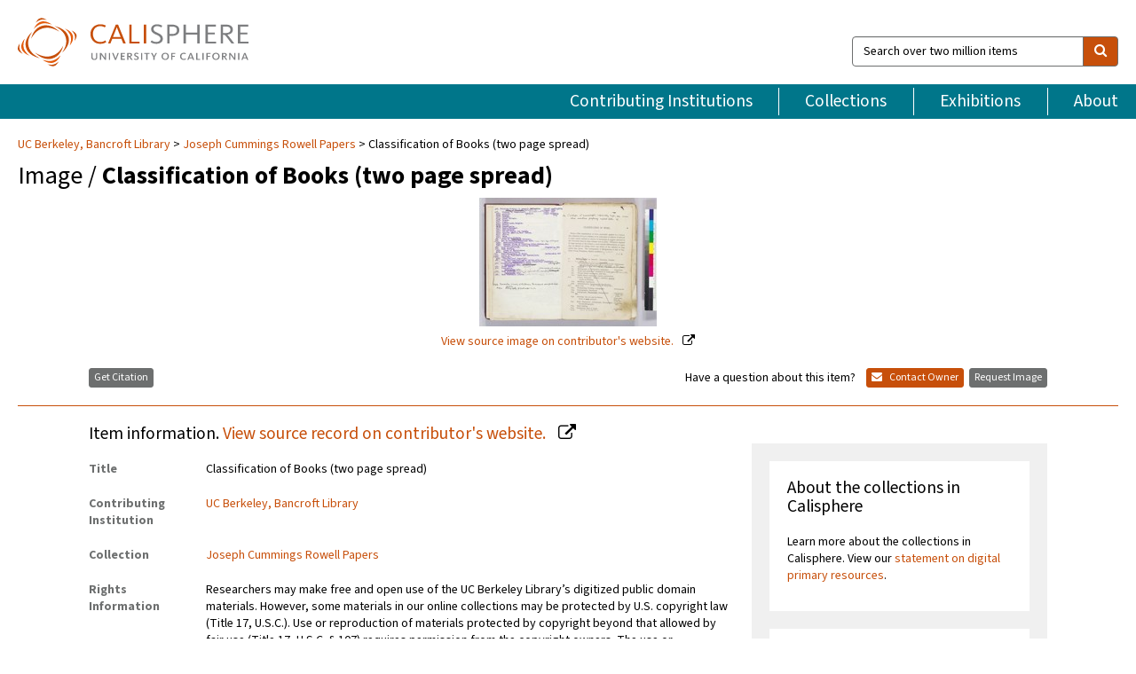

--- FILE ---
content_type: text/html; charset=UTF-8
request_url: https://calisphere.org/item/ark:/28722/bk0016v5883/?brand=oac4
body_size: 2419
content:
<!DOCTYPE html>
<html lang="en">
<head>
    <meta charset="utf-8">
    <meta name="viewport" content="width=device-width, initial-scale=1">
    <title></title>
    <style>
        body {
            font-family: "Arial";
        }
    </style>
    <script type="text/javascript">
    window.awsWafCookieDomainList = [];
    window.gokuProps = {
"key":"AQIDAHjcYu/GjX+QlghicBgQ/7bFaQZ+m5FKCMDnO+vTbNg96AH4rNVz6su/VZEN8ZENhuRFAAAAfjB8BgkqhkiG9w0BBwagbzBtAgEAMGgGCSqGSIb3DQEHATAeBglghkgBZQMEAS4wEQQMHtBCXf9B+pJ2/29OAgEQgDukEVPElPDYSfamSrvyxPl7iEpF7msKJ+X2JcVoiD6/fFu/+yi7EHB5AmsWBhRVTr/y925s7dcBY+6fsg==",
          "iv":"D549lgBxWgAADdMv",
          "context":"8L75S+fYzrxdFshlYr8EH8Vh/tMvpDYr8EIFIjPcEelWwpxS6qJo9s20jYFCXtIXM0wKKaE2B/MaZYLqCUAWMhojCeSo2rowMg/ibY2YqAi4gOPnoH59GkKWwYzQ+msOEabhkSoTp98Ty6ppJtUmm+pScObXxm01WryiD60FN7K2rDMIG7eEDFh0Tbnehtta9E4wGZbJWT6CjUQ9fSiHkp7U5skNibxrwgWKDiXDIPq6S1mBWMcI0PkKS96WbNQ/zviWqTOoiLXequqmYqZQiwA6KEUB3FjshgjApoXQcb4T3kxfN/kePDtSaQwZRdpUCHW3VPhAwQTuDIfyPs2GADk6kPF3ZBAzZvI8sK7Crr/Jeyqjt26YmdcRao5+mhVyn1szKWfdsKPXl82+63RQfxPA9iXSpQi+dpnyNFhWgChV7D57OwJsN20jAt016TZIk1wYdl3FZtIUrwq9OO2oQt8gFS5/mFlR13CUnBfWOyfY5gCo6+eJLKIYbXoVDrgZoKYx8z/4UKWKmFtIIMC4aUKVp0ZaVv92J5KAEj3/fxfR413dOa16de2wCTH08c7AqGzd2UH6YVkFO4X8uHHrb7TPCjxnMs2Of4WmDOyK+DEVXjCF5v3KZwupFfyzCb5Qae62my6EpjxNMarWfogZKqOiklHObMJRD+NcojHueLSyTvgFLoINmDOKJ3NisvPnT03ClW/EKMcQ2K/rAkLmPAPJvg7Icgte1/nIau0+aYAa1FRPf2ZZh3Rx/CYwisCcpZAqIFjFr+ORsRyrOtx09JbdBwfOkvUS7A=="
};
    </script>
    <script src="https://5ec2a1ad32dc.d0db0a30.us-east-2.token.awswaf.com/5ec2a1ad32dc/46ee5c03b714/dcb236b90520/challenge.js"></script>
</head>
<body>
    <div id="challenge-container"></div>
    <script type="text/javascript">
        AwsWafIntegration.saveReferrer();
        AwsWafIntegration.checkForceRefresh().then((forceRefresh) => {
            if (forceRefresh) {
                AwsWafIntegration.forceRefreshToken().then(() => {
                    window.location.reload(true);
                });
            } else {
                AwsWafIntegration.getToken().then(() => {
                    window.location.reload(true);
                });
            }
        });
    </script>
    <noscript>
        <h1>JavaScript is disabled</h1>
        In order to continue, we need to verify that you're not a robot.
        This requires JavaScript. Enable JavaScript and then reload the page.
    </noscript>
</body>
</html>

--- FILE ---
content_type: text/html; charset=utf-8
request_url: https://calisphere.org/item/ark:/28722/bk0016v5883/?brand=oac4
body_size: 7460
content:


<!doctype html>
<html lang="en" class="no-js no-jquery">
  <head>
    <meta property="fb:app_id" content="416629941766392" />
    <meta charset="utf-8">
    

  
<title>Classification of Books (two page spread) — Calisphere</title>
    <!-- social media "cards" -->
    <!--  ↓ $('meta[property=og\\:type]) start marker for pjax hack -->
    <meta property="og:type" content="website" />
    <meta property="og:site_name" content="Calisphere"/>
    <meta name="google-site-verification" content="zswkUoo5r_a8EcfZAPG__mc9SyeH4gX4x3_cHsOwwmk" />
    <!--  ↕ stuff in the middle gets swapped out on `pjax:success` -->
    <meta name="twitter:card" content="summary_large_image" />
    <meta name="twitter:title" property="og:title" content="Classification of Books (two page spread)" />
    <meta name="twitter:description" property="og:description" content="
      Filed under: Material relating to libraries -- Library Classification.
    " />
    
      <meta name="og:image" content="https://calisphere.org/crop/999x999/18772/104b46a21e7b7cb51a2ffdf581d3be93" />
    
    <link rel="canonical" href="https://calisphere.org/item/ark:/28722/bk0016v5883/?brand=oac4" />
    
    <!--  ↓ $('meta[name=twitter\\:creator]') this should come last for pjax hack -->
    <meta name="twitter:creator" content="@calisphere" />



    <meta name="viewport" content="width=device-width, initial-scale=1.0, user-scalable=yes">
    <link rel="apple-touch-icon-precomposed" href="/favicon-152x152.png?v=2">
    <!-- Force favicon refresh per this stack overflow: http://stackoverflow.com/questions/2208933/how-do-i-force-a-favicon-refresh -->
    
    
      <link rel="stylesheet" href="/static_root/styles/vendor.fec1607d3047.css" />
      <link rel="stylesheet" href="/static_root/styles/main.2a3435242b4c.css" />
    
    
    
    
    
      <script></script>
    
    <script>
      //no-jquery class is now effectively a no-js class
      document.getElementsByTagName('html')[0].classList.remove('no-jquery');
    </script>
    




<!-- Matomo -->
<script>
  var _paq = window._paq = window._paq || [];
  /* tracker methods like "setCustomDimension" should be called before "trackPageView" */
  (function() {
    var u="//matomo.cdlib.org/";
    _paq.push(['setTrackerUrl', u+'matomo.php']);
    _paq.push(['setSiteId', '5']);
    var d=document, g=d.createElement('script'), s=d.getElementsByTagName('script')[0];
    g.async=true; g.src=u+'matomo.js'; s.parentNode.insertBefore(g,s);
  })();
</script>
<!-- End Matomo Code -->


  </head>
  <body>
    
    <div class="container-fluid">
      <a href="#js-pageContent" class="skipnav">Skip to main content</a>
      <header class="header">
        <button class="header__mobile-nav-button js-global-header__bars-icon" aria-label="navigation">
          <i class="fa fa-bars"></i>
        </button>
        <a class="header__logo js-global-header-logo" href="/">
          <img src="/static_root/images/logo-calisphere.3beaef457f80.svg" alt="Calisphere">
        </a>
        <button class="header__mobile-search-button js-global-header__search-icon" aria-label="search">
          <i class="fa fa-search"></i>
        </button>

        <div class="header__search mobile-nav__item js-global-header__search is-closed">
          <form class="global-search" role="search" id="js-searchForm" action="/search/" method="get">
            <label class="sr-only" for="header__search-field">Search over two million items</label>
            <div class="input-group">
              <input id="header__search-field" form="js-searchForm" name="q" value="" type="search" class="form-control global-search__field js-globalSearch" placeholder="Search over two million items">
              <span class="input-group-btn">
                <button class="btn btn-default global-search__button" type="submit" aria-label="search">
                  <span class="fa fa-search"></span>
                </button>
              </span>
            </div>
          </form>
        </div>
        <div class="header__nav js-global-header__mobile-links is-closed" aria-expanded="false">
          <nav class="header-nav mobile-nav" aria-label="main navigation">
            <ul>
              <li>
                <a href="/institutions/" data-pjax="js-pageContent">Contributing Institutions</a>
              </li>
              <li>
                <a href="/collections/" data-pjax="js-pageContent">Collections</a>
              </li>
              <li>
                <a href="/exhibitions/" data-pjax="js-pageContent">Exhibitions</a>
              </li>
              <li>
                <a href="/about/" data-pjax="js-pageContent">About</a>
              </li>
            </ul>
          </nav>
        </div>
      </header>
      <main id="js-pageContent">

<div id="js-itemContainer" class="obj__container" data-itemId="ark:/28722/bk0016v5883">
  
    

<nav class="breadcrumb--style2" aria-label="breadcrumb navigation">
  <ul>
  
    <li>
      <a href="/institution/4/collections/" data-pjax="js-pageContent">
      UC Berkeley, 
      Bancroft Library
      </a>
    </li>
  

  
    <li>
      <a href="/collections/18772/" data-pjax="js-pageContent" class="js-relatedCollection">Joseph Cummings Rowell Papers</a>
    </li>
  
    <li>Classification of Books (two page spread)</li>
  </ul>
</nav>

<h1 class="obj__heading">
  
    Image
  
 / <strong>Classification of Books (two page spread)</strong></h1>

<div id="js-objectViewport" data-item_id="ark:/28722/bk0016v5883">

  <div class="obj-container__simple-image">

  
  <a class="obj__link"
    
      href="http://digicoll.lib.berkeley.edu/record/48410"
    
  >
  
    
      <div class="obj__icon-container">
        
          
          <img class="obj__simple-image" src="/clip/500x500/18772/104b46a21e7b7cb51a2ffdf581d3be93" alt="Classification of Books (two page spread)" width=200 height=145 style="
            width:
              
                
                  200
                
              ; 
            height: 
              
                auto
              ;">
          
        

        
          
            <div class="obj__overlay-icon image"></div>
          
        
      </div>
    
    
    <div class="obj__caption">
      
        
          View source image
        
         on contributor's website.
      
    </div>
    
  
  </a>
  

</div>


</div>



<div class="modal fade" id="citationModal" tabindex="-1" role="dialog" aria-labelledby="citationModalTitle">
  <div class="modal-dialog" role="document">
    <div class="modal-content">
      <div class="modal-header">
        <button type="button" class="close" data-dismiss="modal" aria-label="Close"><span aria-hidden="true">&times;</span></button>
        <h4 class="modal-title" id="citationModalTitle">Get Citation</h4>
        <p class="margin-bottom-0">We recommend you include the following information in your citation. Look below the item for additional data you may want to include.</p>
      </div>
      <div class="modal-body">
        <textarea class="citation__textarea" aria-label="Citation" onclick="this.focus();this.select()">
Title: Classification of Books (two page spread)
Collection: Joseph Cummings Rowell Papers
Owning Institution: UC Berkeley, Bancroft Library
Source: Calisphere
Date of access: February 1 2026 00:54
Permalink: https://calisphere.org/item/ark:/28722/bk0016v5883/?brand=oac4</textarea>
      </div>
      <div class="modal-footer">
        <button type="button" class="btn btn-default" data-dismiss="modal">Close</button>
      </div>
    </div>
  </div>
</div>

<div class="modal fade" id="contactOwnerModal" tabindex="-1" role="dialog" aria-labelledby="contactOwnerModalTitle">
  <div class="modal-dialog" role="document">
    <div class="modal-content">
      <div class="modal-header">
        <button type="button" class="close" data-dismiss="modal" aria-label="Close"><span aria-hidden="true">&times;</span></button>
        <h4 class="modal-title" id="contactOwnerModalTitle">Contact Owning Institution</h4>
        <p class="margin-bottom-0">All fields are required.</p>
      </div>
      <form id="js-contactOwner" action="/contactOwner/" method="get">
        <div id="js-contactOwnerForm">
          <div class="modal-body">
            <div class="container-fluid">
              <div class="row">
                <div class="col-md-6">
                  <div class="contact-owner__form-col1">
                    <div class="well well-sm">
                      
                        UC Berkeley,
                      
                      Bancroft Library<br/>
                      bancref-library@berkeley.edu<br/>
                      510-642-6481<br/>
                      
                        <a href="http://bancroft.berkeley.edu/" target="_blank">http://bancroft.berkeley.edu/</a>
                      
                    </div>
                    <div class="form-group">
                      <label class="control-label" for="contactOwner-name">Name:</label>
                      <input type="text" class="form-control" id="contactOwner-name" placeholder="Your full name" form="js-contactOwner" name="name">
                    </div>
                    <div class="form-group">
                      <label class="control-label" for="contactOwner-email">Email:</label>
                      <input type="email" class="form-control" id="contactOwner-email" placeholder="Your email" form="js-contactOwner" name="email">
                    </div>
                    <div class="form-group">
                      <label class="control-label has-feedback" for="contactOwner-verifyEmail">Verify Email:</label>
                      <input type="email" class="form-control" id="contactOwner-verifyEmail" placeholder="Verify your email">
                    </div>
                    <div class="form-group">
                      <label class="control-label" for="contactOwner-demographic">How would you best describe yourself?</label>
                      <select id="contactOwner-demographic" class="form-control" form="js-contactOwner" name="demographic">
                        <option value="teacher">K-12 teacher or librarian</option>
                        <option value="student">K-12 student</option>
                        <option value="college">College student</option>
                        <option value="gradstudent">Graduate student</option>
                        <option value="faculty">Faculty or Academic Researcher</option>
                        <option value="archivist">Archivist or Librarian</option>
                        <option value="genealogist">Genealogist or family researcher</option>
                        <option value="other">Other, please specify</option>
                      </select>
                    </div>
                    <div class="form-group">
                      <label class="sr-only" for="contactOwner-specifiedDemographic">If "Other," please specify</label>
                      <input type="text" class="form-control" id="contactOwner-specifiedDemographic" placeholder='If "Other," please specify' form="js-contactOwner" name="demographic-specification" disabled>
                    </div>
                  </div>
                </div>
                <div class="col-md-6 contact-owner__form-border">
                  <div class="contact-owner__form-col2">
                    <div class="well well-sm">Every item on Calisphere has been contributed to the site by a California institution. The institution can answer questions about this item, assit you with obtaining a hi-res copy, and gather additional information you may have about it. If you are experiencing technical issues, we'd request that you contact Calisphere directly.</div>
                    <div class="form-group">
                      <div class="form-group">
                        <label class="control-label" for="contactOwner-requestReason">Nature of Request</label>
                        <select id="contactOwner-requestReason" class="form-control" form="js-contactOwner" name="request_reason">
                          <option selected>Request high-resolution copy of item</option>
                          <option>Ask a copyright question</option>
                          <option>Get more information</option>
                          <option>Report an error</option>
                          <option>Leave a comment</option>
                        </select>
                      </div>
                      <div class="form-group">
                        <label class="control-label" >Subject:</label>
                        <p class="form-control-static">RE: Calisphere: <span class="js-requestReason">Request high-resolution copy of item</span> for Classification of Books (two page spread)</p>
                      </div>
                      <div class="form-group">
                        <label class="control-label" for="contactOwner-message">Message</label>
                        <textarea id="contactOwner-message" class="form-control contact-owner__form-textarea" form="js-contactOwner" name="message"></textarea>
                      </div>
                    </div>
                  </div>
                </div>
              </div>
            </div>
          </div>
          <div class="modal-footer">
            <div class="float-left">
              <input type="checkbox" id="contactOwner-copySelf" form="js-contactOwner" name="copySelf">
              <label for="contactOwner-copySelf">Check to send a copy of this message to your email.</label>
            </div>
            <div class="float-right">
              <button type="button" class="btn btn-default" data-dismiss="modal">Cancel</button>
              <button id="contactOwner-submit" type="submit" class="btn btn-calisphere" form="js-contactOwner">Submit</button>
            </div>
          </div>
        </div>
      </form>
    </div>
  </div>
</div>



<div class="modal fade" id="requestModal" tabindex="-1" role="dialog" aria-labelledby="requestModalTitle">
  <div class="modal-dialog" role="document">
    <div class="modal-content">
      <div class="modal-header">
        <button type="button" class="close" data-dismiss="modal" aria-label="Close"><span aria-hidden="true">&times;</span></button>
        <h4 class="modal-title" id="requestModalTitle">Request Image</h4>
      </div>
      <div class="modal-body">
        <p>
          Requests for a digital copy can be submitted through the Bancroft Library (UC Berkeley) request system, Aeon.
        </p>
        <p>
          Click the button below to submit your request. Please note that you will need to create an Aeon account or log in to your existing account.
        </p>
      </div>
      <div class="modal-footer">
        <button type="button" class="btn btn-default" data-dismiss="modal">Cancel</button>
        <a type="button" class="btn btn-primary" id="js-requestBtn"
        data-label="Image"
        href="https://aeon.berkeley.edu/Logon?Action=10&amp;Form=30&amp;genre=copy&CallNumber=BANC MSS C-B 419, ark:/28722/bk0016v5883&rft.title=Joseph Cummings Rowell Papers: Classification of Books (two page spread)&ItemInfo1=Classification of Books (two page spread)">Request item through Aeon</a>
      </div>
    </div>
  </div>
</div>





<div class="obj-buttons">

  <div class="obj-button">
    <a class="btn btn-xs obj-buttons__citation" href="javascript: void(0)" data-toggle="modal" data-target="#citationModal">Get Citation</a>
  </div>

  <div class="obj-buttons__contact-text">
    <span>Have a question about this item? </span>
  </div>

  <div class="obj-button__contact-owner">
    <a class="btn btn-xs button__contact-owner" 
      href="/institution/4/collections/"
      data-pjax="js-pageContent"
      >
      <span class="fa fa-envelope"></span>
      Contact Owner
    </a>
  </div>

  
  <div class="obj-button">
    <button type="button" class="btn btn-xs obj-buttons__download-image" 
      id="js-requestModal" data-toggle="modal" data-target="#requestModal"
      data-label="Image">
      Request Image
    </button>
  </div>
  

  
</div>


<h2 class="meta-heading">
  
    Item information.
    
    <a class="meta-heading__preview-link" href="http://digicoll.lib.berkeley.edu/record/48410">
      View source record on contributor's website.
    </a>
    
  
</h2>

<div class="row">
  <div class="col-md-8">
    
      <div class="meta-block" itemscope itemtype="https://schema.org/CreativeWork">

  <dl class="meta-block__list">
    <!-- Indexed At: 2024-07-11T16:19:42.442847 -->
    <!-- Page: unknown -->
    <!-- Version Path: initial -->
    <dt class="meta-block__type">Title</dt>
    <dd class="meta-block__defin" itemprop="name">Classification of Books (two page spread)<br/> </dd>

    

    

    

    

    

    
      <dt class="meta-block__type">Contributing Institution</dt>
      <dd class="meta-block__defin" itemprop="provider">
        
          <a
            href="/institution/4/collections/"
            data-pjax="js-pageContent"
            data-ga-code="UA-31403262-2"
            data-ga-dim2="UCB-bancroft-library"
          >
          
            UC Berkeley,
          
          Bancroft Library</a> <br>
        
      </dd>
    

    
      <dt class="meta-block__type">Collection</dt>
      <dd class="meta-block__defin" itemprop="isPartOf">
        <a
          href="/collections/18772/"
          data-pjax="js-pageContent"
          class="js-relatedCollection"
          data-ga-dim1="rowell-joseph-cummings-papersrowell-joseph-cummings-papers"
          data-ga-dim4="OAI"
        >Joseph Cummings Rowell Papers</a> <br> </dd>
    

    
      <dt class="meta-block__type">Rights Information</dt>
      <dd class="meta-block__defin">
      
        Researchers may make free and open use of the UC Berkeley Library’s digitized public domain materials. However, some materials in our online collections may be protected by U.S. copyright law (Title 17, U.S.C.). Use or reproduction of materials protected by copyright beyond that allowed by fair use (Title 17, U.S.C. § 107) requires permission from the copyright owners. The use or reproduction of some materials may also be restricted by terms of University of California gift or purchase agreements, privacy and publicity rights, or trademark law. Responsibility for determining rights status and permissibility of any use or reproduction rests exclusively with the researcher. To learn more or make inquiries, please see our permissions policies (<a href="https://www.lib.berkeley.edu/about/permissions-policies" rel="nofollow">https://www.lib.berkeley.edu/about/permissions-policies</a>). <br>
      
      
    

    

    

    <!-- rights date is not currently multivalued -->
    

    
			<dt class="meta-block__type">Description</dt>
			<dd class="meta-block__defin" itemprop="description">Filed under: Material relating to libraries -- Library Classification. <br> </dd>
		

    
			<dt class="meta-block__type">Type</dt>
			<dd class="meta-block__defin">image <br> </dd>
		

    

    

    

    
			<dt class="meta-block__type">Identifier</dt>
			<dd class="meta-block__defin">BANC MSS C-B 419 <br> ark:/28722/bk0016v5883 <br> </dd>
		

    

    

    

    

    

    

    

    

    

  </dl>

</div>

    
  </div>
  <div class="col-md-4">
    <div class="meta-sidebar">
      <div class="meta-sidebar__block">
        <h3>About the collections in Calisphere</h3>
        <p>Learn more about the collections in Calisphere. View our <a href="/overview/" data-pjax="js-pageContent">statement on digital primary resources</a>.</p>
      </div>
      <div class="meta-sidebar__block">
        <h3>Copyright, permissions, and use</h3>
        <p>If you're wondering about permissions and what you can do with this item, a good starting point is the "rights information" on this page. See our <a href="/terms/" data-pjax="js-pageContent">terms of use</a> for more tips.</p>
      </div>
      <div class="meta-sidebar__block">
        <h3>Share your story</h3>
        <p>Has Calisphere helped you advance your research, complete a project, or find something meaningful? We'd love to hear about it; please <a href="/contact/" data-pjax="js-pageContent">send us a message</a>.</p>
      </div>
    </div>
  </div>
</div>



  
</div>

<h2>Explore related content on Calisphere:</h2>

<div id="js-relatedExhibitions"></div>

<div id="js-carouselContainer" class="carousel__container">
  


  
    <div class="carousel__search-results" data-set="mlt-set">
      <strong>Similar items</strong> on Calisphere
    </div>
  

  
    &nbsp;
  

  

  <div class="carousel" id="js-carousel" data-carousel_start="" data-numFound="10">
    

  
  <div class="js-carousel_item carousel__item">
    <a class="carousel__link js-item-link" href="/item/ark:/28722/bk0016v5883/" data-item_id="ark:/28722/bk0016v5883" data-item_number="">
      <div class="thumbnail__container">
        
          <img
          data-lazy="/crop/120x120/18772/104b46a21e7b7cb51a2ffdf581d3be93"
          
          class="carousel__image"
          
          alt="Classification of Books (two page spread)"
          >

          

        
      </div>
      <div class="carousel__thumbnail-caption">: Classification of Books (two page spread)
      </div>
    </a>
  </div>
  
  <div class="js-carousel_item carousel__item">
    <a class="carousel__link js-item-link" href="/item/ark:/28722/bk0016v582s/" data-item_id="ark:/28722/bk0016v582s" data-item_number="">
      <div class="thumbnail__container">
        
          <img
          data-lazy="/crop/120x120/18772/8be77e5eef41a223ecd731aab68c04ac"
          
          class="carousel__image"
          
          alt="Letter from Joseph Cummings Rowell to UC President Robert Gordon Sproul"
          >

          

        
      </div>
      <div class="carousel__thumbnail-caption">: Letter from Joseph Cummings Rowell to UC President Robert Gordon Sproul
      </div>
    </a>
  </div>
  
  <div class="js-carousel_item carousel__item">
    <a class="carousel__link js-item-link" href="/item/ark:/28722/bk0016v583b/" data-item_id="ark:/28722/bk0016v583b" data-item_number="">
      <div class="thumbnail__container">
        
          <img
          data-lazy="/crop/120x120/18772/65db41c4e3987b8a6e2eaba9eaca0de8"
          
          class="carousel__image"
          
          alt="Letter from Ed Hamilton to Joseph Cummings Rowell"
          >

          

        
      </div>
      <div class="carousel__thumbnail-caption">: Letter from Ed Hamilton to Joseph Cummings Rowell
      </div>
    </a>
  </div>
  
  <div class="js-carousel_item carousel__item">
    <a class="carousel__link js-item-link" href="/item/ark:/28722/bk0016v584w/" data-item_id="ark:/28722/bk0016v584w" data-item_number="">
      <div class="thumbnail__container">
        
          <img
          data-lazy="/crop/120x120/18772/00a6411603e75ce3e69141f7784962b0"
          
          class="carousel__image"
          
          alt="Letter from James Kennedy Moffitt to Joseph Cummings Rowell accompanying check to …"
          >

          

        
      </div>
      <div class="carousel__thumbnail-caption">: Letter from James Kennedy Moffitt to Joseph Cummings Rowell accompanying check to …
      </div>
    </a>
  </div>
  
  <div class="js-carousel_item carousel__item">
    <a class="carousel__link js-item-link" href="/item/ark:/28722/bk0016v585f/" data-item_id="ark:/28722/bk0016v585f" data-item_number="">
      <div class="thumbnail__container">
        
          <img
          data-lazy="/crop/120x120/18772/a91516a515c2c6daecbc67f343b88ef9"
          
          class="carousel__image"
          
          alt="Receipt for Moffitt funds, from the UC Regents to Joseph Cummings Rowell"
          >

          

        
      </div>
      <div class="carousel__thumbnail-caption">: Receipt for Moffitt funds, from the UC Regents to Joseph Cummings Rowell
      </div>
    </a>
  </div>
  
  <div class="js-carousel_item carousel__item">
    <a class="carousel__link js-item-link" href="/item/ark:/28722/bk0016v5860/" data-item_id="ark:/28722/bk0016v5860" data-item_number="">
      <div class="thumbnail__container">
        
          <img
          data-lazy="/crop/120x120/18772/4184fd4338bc45b19e8521fc97c147a3"
          
          class="carousel__image"
          
          alt="&quot;How to open a new book&quot; bookmark"
          >

          

        
      </div>
      <div class="carousel__thumbnail-caption">: &quot;How to open a new book&quot; bookmark
      </div>
    </a>
  </div>
  
  <div class="js-carousel_item carousel__item">
    <a class="carousel__link js-item-link" href="/item/ark:/28722/bk0016v587j/" data-item_id="ark:/28722/bk0016v587j" data-item_number="">
      <div class="thumbnail__container">
        
          <img
          data-lazy="/crop/120x120/18772/c129793a533470f4a44edf6cecce01f1"
          
          class="carousel__image"
          
          alt="Handbook for Readers, with Regulations. Boston Public Library (cover)"
          >

          

        
      </div>
      <div class="carousel__thumbnail-caption">: Handbook for Readers, with Regulations. Boston Public Library (cover)
      </div>
    </a>
  </div>
  
  <div class="js-carousel_item carousel__item">
    <a class="carousel__link js-item-link" href="/item/ark:/28722/bk0016v589n/" data-item_id="ark:/28722/bk0016v589n" data-item_number="">
      <div class="thumbnail__container">
        
          <img
          data-lazy="/crop/120x120/18772/99cf0205f3095e00bb446023869ada33"
          
          class="carousel__image"
          
          alt="Floor plans of North and South Libraries"
          >

          

        
      </div>
      <div class="carousel__thumbnail-caption">: Floor plans of North and South Libraries
      </div>
    </a>
  </div>
  
  <div class="js-carousel_item carousel__item">
    <a class="carousel__link js-item-link" href="/item/ark:/28722/bk0016v5906/" data-item_id="ark:/28722/bk0016v5906" data-item_number="">
      <div class="thumbnail__container">
        
          <img
          data-lazy="/crop/120x120/18772/a24e9e9cb15e9d5625010797c4f1aa61"
          
          class="carousel__image"
          
          alt="Joseph Cummings Rowell, &quot;1st Lecture&quot; notes, front page"
          >

          

        
      </div>
      <div class="carousel__thumbnail-caption">: Joseph Cummings Rowell, &quot;1st Lecture&quot; notes, front page
      </div>
    </a>
  </div>
  
  <div class="js-carousel_item carousel__item">
    <a class="carousel__link js-item-link" href="/item/ark:/28722/bk0016v591r/" data-item_id="ark:/28722/bk0016v591r" data-item_number="">
      <div class="thumbnail__container">
        
          <img
          data-lazy="/crop/120x120/18772/2c30a2546a20068a13043c2cd16a8a24"
          
          class="carousel__image"
          
          alt="Joseph Cummings Rowell, &quot;2nd Lecture&quot; notes, front page"
          >

          

        
      </div>
      <div class="carousel__thumbnail-caption">: Joseph Cummings Rowell, &quot;2nd Lecture&quot; notes, front page
      </div>
    </a>
  </div>
  

  </div>

</div>

<div class="related-coll__item-wrapper">
  <div class="related-coll--search-results-page" id="js-relatedCollections">
    


<div class="related-coll" id="related-coll">
  <div class="related-coll__title">
    <!-- if we're on an item page -->
    
      <!-- if we've explicitly selected a single collection from the facet sidebar -->
      
        <strong>Collections</strong> containing your search results (1 found)
      
    
  </div>
  <div class="related-coll__lockup-container">
  
    <div class="col-xs-12 col-sm-4" role="group" aria-labelledby="label-joseph-cummings-rowell-papers">
      <a class="related-coll__link js-relatedCollection" href="/collections/18772/" data-pjax="js-pageContent">
        <div class="related-coll__container">
          <div class="col-xs-12 col-sm-12">

            
            
            
            <div class="related-coll__thumbnail-container1">
              
                <img
                src="/crop/300x300/18772/104b46a21e7b7cb51a2ffdf581d3be93"
                class="thumbnail__image"
                alt="">

                

              
            </div>
            
            
            
            <div class="related-coll__thumbnail-container2">
              
                <img
                src="/crop/300x300/18772/8be77e5eef41a223ecd731aab68c04ac"
                class="thumbnail__image"
                alt="">

                

              
            </div>
            
            
            
            <div class="related-coll__thumbnail-container3">
              
                <img
                src="/crop/300x300/18772/65db41c4e3987b8a6e2eaba9eaca0de8"
                class="thumbnail__image"
                alt="">

                

              
            </div>
            
            
            
            
            
          </div>
          <div class="col-xs-12 col-sm-12 related-coll__caption" id="label-joseph-cummings-rowell-papers">
            <p>Joseph Cummings Rowell Papers</p>
            <p>Institution: UC Berkeley, Bancroft Library</p>
          </div>
        </div>
      </a>
    </div>
  

  

  
  </div>

</div>

  </div>
</div>
<!--
  header returned from solr; for debugging
  
  -->
</main>
      
<footer class="footer">
  <a class="footer__logo js-global-header-logo" href="/">
    <img src="/static_root/images/logo-calisphere.3beaef457f80.svg" alt="Calisphere">
  </a>

  <div class="footer__search mobile-nav__item">
    <form class="global-search" role="search" id="js-footerSearch" action="/search/" method="get">
      <label for="footer__search-field" class="global-search__label">Search over two million items</label>
      <div class="input-group">
        <input id="footer__search-field" form="js-footerSearch" name="q" value="" type="search" class="form-control global-search__field js-globalSearch">
        <span class="input-group-btn">
          <button class="btn btn-default global-search__button" type="submit" aria-label="search"><span class="fa fa-search"></span>
          </button>
        </span>
      </div>
    </form>
  </div>

  <div class="footer__nav">
    <nav class="footer-nav mobile-nav" aria-label="footer navigation">
      <ul>
        <li>
          <a href="/" data-pjax="js-pageContent">
            Home
          </a>
        </li>
        <li>
          <a href="/about/" data-pjax="js-pageContent">
            About Calisphere
          </a>
        </li>
        <li>
          <a href="/institutions/" data-pjax="js-pageContent">
            Contributing Institutions
          </a>
        </li>
        <li>
          <a href="/collections/" data-pjax="js-pageContent">
            Collections
          </a>
        </li>
        <li>
          <a href="/exhibitions/" data-pjax="js-pageContent">
            Exhibitions
          </a>
        </li>
        <li>
          <a href="/help/" data-pjax="js-pageContent">
            FAQs
          </a>
        </li>
        <li>
          <a href="/terms/" data-pjax="js-pageContent">
            Terms of Use
          </a>
        </li>
        <li>
          <a href="/privacy/" data-pjax="js-pageContent">
            Privacy Statement
          </a>
        </li>
        <li>
          <a href="https://cdlib.org/about/policies-and-guidelines/accessibility/">Accessibility</a>
        </li>
        <li>
          <a href="/contact/" data-pjax="js-pageContent">
            Contact Us
          </a>
        </li>
      </ul>
    </nav>
  </div>

  <div class="footer__copyright">
    Calisphere is a service of the <a href="https://libraries.universityofcalifornia.edu/">UC Libraries</a>,<br> powered by the <a href="https://cdlib.org/">California Digital Library</a>.
  </div>
  <div class="footer__social-icons" role="group" aria-labelledby="footer-connect-label">
    <span id="footer-connect-label">Connect with us:</span>
    <a class="footer__twitter-icon"
       href="https://twitter.com/calisphere"
       aria-label="Calisphere on Twitter"><span class="fa fa-twitter-square"></span>
    </a>
    <a class="footer__facebook-icon"
       href="https://www.facebook.com/calisphere"
       aria-label="Calisphere on Facebook"><span class="fa fa-facebook-square"></span>
    </a>
  </div>
</footer>

    </div>

    
    
      <script src="/static_root/scripts/vendor.740415ea1c91.js"></script>
      <script src="/static_root/scripts/vendor/modernizr.a70e209a2b26.js"></script>
    

    <script src="/static_root/scripts/calisphere.4af31f4c8753.js"></script>

    
    
  </body>
</html>


--- FILE ---
content_type: text/html; charset=utf-8
request_url: https://calisphere.org/carousel/?itemId=ark%3A%2F28722%2Fbk0016v5883&rows=24&start=0&init=true
body_size: 1124
content:



  
    <div class="carousel__search-results" data-set="mlt-set">
      <strong>Similar items</strong> on Calisphere
    </div>
  

  
    &nbsp;
  

  

  <div class="carousel" id="js-carousel" data-carousel_start="0" data-numFound="10">
    

  
  <div class="js-carousel_item carousel__item--selected">
    <a class="carousel__link js-item-link" href="/item/ark:/28722/bk0016v5883/" data-item_id="ark:/28722/bk0016v5883" data-item_number="0">
      <div class="thumbnail__container">
        
          <img
          data-lazy="/crop/120x120/18772/104b46a21e7b7cb51a2ffdf581d3be93"
          
          class="carousel__image--selected"
          
          alt="Classification of Books (two page spread)"
          >

          

        
      </div>
      <div class="carousel__thumbnail-caption">0: Classification of Books (two page spread)
      </div>
    </a>
  </div>
  
  <div class="js-carousel_item carousel__item">
    <a class="carousel__link js-item-link" href="/item/ark:/28722/bk0016v582s/" data-item_id="ark:/28722/bk0016v582s" data-item_number="1">
      <div class="thumbnail__container">
        
          <img
          data-lazy="/crop/120x120/18772/8be77e5eef41a223ecd731aab68c04ac"
          
          class="carousel__image"
          
          alt="Letter from Joseph Cummings Rowell to UC President Robert Gordon Sproul"
          >

          

        
      </div>
      <div class="carousel__thumbnail-caption">1: Letter from Joseph Cummings Rowell to UC President Robert Gordon Sproul
      </div>
    </a>
  </div>
  
  <div class="js-carousel_item carousel__item">
    <a class="carousel__link js-item-link" href="/item/ark:/28722/bk0016v583b/" data-item_id="ark:/28722/bk0016v583b" data-item_number="2">
      <div class="thumbnail__container">
        
          <img
          data-lazy="/crop/120x120/18772/65db41c4e3987b8a6e2eaba9eaca0de8"
          
          class="carousel__image"
          
          alt="Letter from Ed Hamilton to Joseph Cummings Rowell"
          >

          

        
      </div>
      <div class="carousel__thumbnail-caption">2: Letter from Ed Hamilton to Joseph Cummings Rowell
      </div>
    </a>
  </div>
  
  <div class="js-carousel_item carousel__item">
    <a class="carousel__link js-item-link" href="/item/ark:/28722/bk0016v584w/" data-item_id="ark:/28722/bk0016v584w" data-item_number="3">
      <div class="thumbnail__container">
        
          <img
          data-lazy="/crop/120x120/18772/00a6411603e75ce3e69141f7784962b0"
          
          class="carousel__image"
          
          alt="Letter from James Kennedy Moffitt to Joseph Cummings Rowell accompanying check to …"
          >

          

        
      </div>
      <div class="carousel__thumbnail-caption">3: Letter from James Kennedy Moffitt to Joseph Cummings Rowell accompanying check to …
      </div>
    </a>
  </div>
  
  <div class="js-carousel_item carousel__item">
    <a class="carousel__link js-item-link" href="/item/ark:/28722/bk0016v585f/" data-item_id="ark:/28722/bk0016v585f" data-item_number="4">
      <div class="thumbnail__container">
        
          <img
          data-lazy="/crop/120x120/18772/a91516a515c2c6daecbc67f343b88ef9"
          
          class="carousel__image"
          
          alt="Receipt for Moffitt funds, from the UC Regents to Joseph Cummings Rowell"
          >

          

        
      </div>
      <div class="carousel__thumbnail-caption">4: Receipt for Moffitt funds, from the UC Regents to Joseph Cummings Rowell
      </div>
    </a>
  </div>
  
  <div class="js-carousel_item carousel__item">
    <a class="carousel__link js-item-link" href="/item/ark:/28722/bk0016v5860/" data-item_id="ark:/28722/bk0016v5860" data-item_number="5">
      <div class="thumbnail__container">
        
          <img
          data-lazy="/crop/120x120/18772/4184fd4338bc45b19e8521fc97c147a3"
          
          class="carousel__image"
          
          alt="&quot;How to open a new book&quot; bookmark"
          >

          

        
      </div>
      <div class="carousel__thumbnail-caption">5: &quot;How to open a new book&quot; bookmark
      </div>
    </a>
  </div>
  
  <div class="js-carousel_item carousel__item">
    <a class="carousel__link js-item-link" href="/item/ark:/28722/bk0016v587j/" data-item_id="ark:/28722/bk0016v587j" data-item_number="6">
      <div class="thumbnail__container">
        
          <img
          data-lazy="/crop/120x120/18772/c129793a533470f4a44edf6cecce01f1"
          
          class="carousel__image"
          
          alt="Handbook for Readers, with Regulations. Boston Public Library (cover)"
          >

          

        
      </div>
      <div class="carousel__thumbnail-caption">6: Handbook for Readers, with Regulations. Boston Public Library (cover)
      </div>
    </a>
  </div>
  
  <div class="js-carousel_item carousel__item">
    <a class="carousel__link js-item-link" href="/item/ark:/28722/bk0016v589n/" data-item_id="ark:/28722/bk0016v589n" data-item_number="7">
      <div class="thumbnail__container">
        
          <img
          data-lazy="/crop/120x120/18772/99cf0205f3095e00bb446023869ada33"
          
          class="carousel__image"
          
          alt="Floor plans of North and South Libraries"
          >

          

        
      </div>
      <div class="carousel__thumbnail-caption">7: Floor plans of North and South Libraries
      </div>
    </a>
  </div>
  
  <div class="js-carousel_item carousel__item">
    <a class="carousel__link js-item-link" href="/item/ark:/28722/bk0016v5906/" data-item_id="ark:/28722/bk0016v5906" data-item_number="8">
      <div class="thumbnail__container">
        
          <img
          data-lazy="/crop/120x120/18772/a24e9e9cb15e9d5625010797c4f1aa61"
          
          class="carousel__image"
          
          alt="Joseph Cummings Rowell, &quot;1st Lecture&quot; notes, front page"
          >

          

        
      </div>
      <div class="carousel__thumbnail-caption">8: Joseph Cummings Rowell, &quot;1st Lecture&quot; notes, front page
      </div>
    </a>
  </div>
  
  <div class="js-carousel_item carousel__item">
    <a class="carousel__link js-item-link" href="/item/ark:/28722/bk0016v591r/" data-item_id="ark:/28722/bk0016v591r" data-item_number="9">
      <div class="thumbnail__container">
        
          <img
          data-lazy="/crop/120x120/18772/2c30a2546a20068a13043c2cd16a8a24"
          
          class="carousel__image"
          
          alt="Joseph Cummings Rowell, &quot;2nd Lecture&quot; notes, front page"
          >

          

        
      </div>
      <div class="carousel__thumbnail-caption">9: Joseph Cummings Rowell, &quot;2nd Lecture&quot; notes, front page
      </div>
    </a>
  </div>
  

  </div>


--- FILE ---
content_type: text/html; charset=utf-8
request_url: https://calisphere.org/relatedCollections/?itemId=ark%3A%2F28722%2Fbk0016v5883&rc_page=0
body_size: 593
content:



<div class="related-coll" id="related-coll">
  <div class="related-coll__title">
    <!-- if we're on an item page -->
    
      <!-- if we're coming from a collection page -->
      
        <strong>Collections</strong> containing this item (1 found)
      <!-- if we're coming from an institution or campus page -->
      

    <!-- if we're on a repository or campus page -->
    
  </div>
  <div class="related-coll__lockup-container">
  
    <div class="col-xs-12 col-sm-4" role="group" aria-labelledby="label-joseph-cummings-rowell-papers">
      <a class="related-coll__link js-relatedCollection" href="/collections/18772/" data-pjax="js-pageContent">
        <div class="related-coll__container">
          <div class="col-xs-12 col-sm-12">

            
            
            
            <div class="related-coll__thumbnail-container1">
              
                <img
                src="/crop/300x300/18772/104b46a21e7b7cb51a2ffdf581d3be93"
                class="thumbnail__image"
                alt="">

                

              
            </div>
            
            
            
            <div class="related-coll__thumbnail-container2">
              
                <img
                src="/crop/300x300/18772/8be77e5eef41a223ecd731aab68c04ac"
                class="thumbnail__image"
                alt="">

                

              
            </div>
            
            
            
            <div class="related-coll__thumbnail-container3">
              
                <img
                src="/crop/300x300/18772/65db41c4e3987b8a6e2eaba9eaca0de8"
                class="thumbnail__image"
                alt="">

                

              
            </div>
            
            
            
            
            
          </div>
          <div class="col-xs-12 col-sm-12 related-coll__caption" id="label-joseph-cummings-rowell-papers">
            <p>Joseph Cummings Rowell Papers</p>
            <p>Institution: UC Berkeley, Bancroft Library</p>
          </div>
        </div>
      </a>
    </div>
  

  

  
  </div>

</div>
